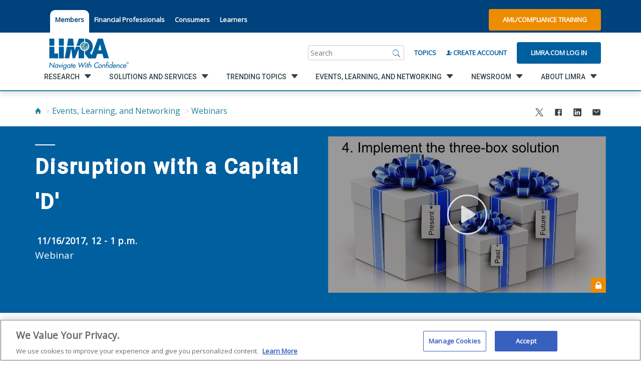

--- FILE ---
content_type: text/html; charset=utf-8
request_url: https://www.limra.com/en/events/webinars/2017/disruption-with-a-capital-d/
body_size: 45557
content:

<!doctype html>
<html lang="en">
<head>
    <title>Disruption with a Capital &#39;D&#39;</title>
    <meta property="og:title" content="Disruption with a Capital &#39;D&#39;" />
    <!-- OneTrust Cookies Consent Notice start for limra.com and loma.org -->
        <!--OneTrust Script for Limra.com-->
        <script type="text/javascript" src="https://cdn.cookielaw.org/consent/ae6df621-e2e1-4e69-b66a-a1fddf2e07fe/OtAutoBlock.js"></script>
        <script src="https://cdn.cookielaw.org/scripttemplates/otSDKStub.js" type="text/javascript" charset="UTF-8" data-domain-script="ae6df621-e2e1-4e69-b66a-a1fddf2e07fe"></script>

    <script>!function (s, a, e, v, n, t, z) { if (s.saq) return; n = s.saq = function () { n.callMethod ? n.callMethod.apply(n, arguments) : n.queue.push(arguments) }; if (!s._saq) s._saq = n; n.push = n; n.loaded = !0; n.version = '1.0'; n.queue = []; t = a.createElement(e); t.async = !0; t.src = v; z = a.getElementsByTagName(e)[0]; z.parentNode.insertBefore(t, z) }(window, document, 'script', 'https://tags.srv.stackadapt.com/events.js'); saq('ts', 'Z9unAYfBbzpjzDdGN91r-g');</script>

    <script type="text/javascript">
        function OptanonWrapper() { }
    </script>
    <!-- OneTrust Cookies Consent Notice end for limra.com and loma.org -->

<meta name="ROBOTS" content="INDEX, FOLLOW" />
    


        <meta property="og:description" content="What forces truly pose the greatest disruptive threats to the financial services industry and where do they come from?" />

        <meta property="og:url" content="/en/events/webinars/2017/disruption-with-a-capital-d/" />

        <meta property="og:image" content="/siteassets/events-learning-and-networking/webinars/2017/disruption-with-a-capital-d/disruption-capital-d.00_02_12_17.still001.jpg" />

        <meta name="description" content="What forces truly pose the greatest disruptive threats to the financial services industry and where do they come from?">

        <script type="text/javascript">
            const metricsLogGuid = "a1e94d92-cb86-425b-a93f-6195c7017ef3";
        </script>

    <meta HTTP-EQUIV="Content-type" CONTENT="text/html" charset="utf-8">
    <meta name="viewport" content="width=device-width, initial-scale=1, minimum-scale=1.0, maximum-scale=1.0, user-scalable=no, shrink-to-fit=no">
    <meta name="format-detection" content="telephone=no"> <!-- Prevent safari from intepretting content as telephone links -->
    <meta name="msapplication-TileColor" content="#6F6F6F">
    <meta name="theme-color" content="#6F6F6F">

    <link rel="dns-prefetch" href="//fonts.googleapis.com">
    <link rel="dns-prefetch" href="//cdnjs.cloudflare.com">

    <link href="https://fonts.googleapis.com/css?family=Open+Sans|Roboto:500+700" rel="stylesheet">
    <link rel="stylesheet" href="https://maxcdn.bootstrapcdn.com/bootstrap/3.4.1/css/bootstrap.min.css">
    <link rel="stylesheet" href="https://cdnjs.cloudflare.com/ajax/libs/ionicons/2.0.1/css/ionicons.min.css">
    

    <link href="/style/style-2025062411395298.css" rel="stylesheet" />

        <meta name="google-site-verification" content="-aICH4S-BqbXQAe3srwJz9zLw796wEg6UgTHNQVLiTU" />
        <link rel="apple-touch-icon" sizes="180x180" href="images/favicon/apple-touch-icon.png">
        <link rel="icon" type="image/png" sizes="32x32" href="/images/favicon/favicon.ico">
        <link rel="icon" type="image/png" sizes="16x16" href="/images/favicon/favicon.ico">
        <link rel="manifest" href="/images/favicon/manifest.json" />
    <style>
        .tabbed-utility-item {
            margin: 1rem 0rem 0rem 0rem !important;
            padding: 1rem 1rem 2rem 1rem !important;
            background-color: white !important;
            border-top-left-radius: 10px !important;
            border-top-right-radius: 10px !important;
        }

            .tabbed-utility-item > a {
                color: #00427c !important;
            }

        .utility__lower {
            margin-top: 0.75rem;
        }

        footer ion-icon {
            color: #d5d5d5;
        }
    </style>
</head>

<body class="">
    

<a class="skip-nav" href="#main">Skip to content</a>
<!-- Vue.js Component -->
<nav class="utility">
    <div class="utility__upper">
        <div class="container container--flex">
            <ul class="utility__section region" style="margin-right:0;">

            </ul>
            <ul class="utility__section utility__list">
                            <li class="utility__item tabbed-utility-item"> <a href="/en/" title="LIMRA.com">Members</a> </li>
                            <li class="utility__item"> <a href="https://resources.protectedincome.org/" title="resources.protectedincome.org/">Financial Professionals</a> </li>
                            <li class="utility__item"> <a href="https://www.protectedincome.org/" title="Alliance for Lifetime Income by LIMRA">Consumers</a> </li>
                            <li class="utility__item"> <a href="https://www.loma.org/en/" target="_blank" title="LOMA.org">Learners</a> </li>
            </ul>
            <div class="utility__section utility__buttons" style="margin-left:auto;">
                    <a href="https://knowledge.limra.com" class="button button--orange" target="_blank">AML/Compliance Training</a>
            </div>

            <a href="/en/" class="utility__section mobile__logo" aria-label="limra.com">
                    <img src="/globalassets/limra-loma/x---settings/layout/2022_limra-logo-w-tagline_single-line_registered-mark.svg" alt="" />
            </a>
            <a href="javascript:void(0);" class="utility__section mobile__search js-trigger" data-target=".utility__lower" aria-label="Search"></a>
        </div>
    </div>
    <div class="utility__lower">
        <div class="container container--flex">
            <a href="/en/" class="utility__section utility__logo" aria-label="limra.com">
                    <img src="/globalassets/limra-loma/x---settings/layout/2022_limra-logo-w-tagline_single-line_registered-mark.svg" alt="" />
            </a>
            <div class="utility__section utility__slogan">
                
            </div>
            <div id="SearchBar" class="utility__section search" v-cloak>
                <div class="search__wrapper">
                    <form class="search__form" ref="searchBarForm" action="/en/search/" method="get">
                        <label name="search" class="sr-only">Search</label>
                        <input id="search__inputTextbox" class="search__input" name="q" type="search" v-model="searchInput" v-on:focus="showTopic()" placeholder="Search">
                        <a href="javascript:void(0);" class="search__submit" v-on:click="runSearch()" aria-label="Search">
                            <i class="icon ion-ios-search"></i>
                        </a>
                    </form>
                </div>
            </div>
            <div class="utility__section utility__create"> <a id="BrowseByTopicLink" href="/en/browse-by-topic/">Topics</a> </div>

                    <div class="utility__section utility__create"> <a id="RegisterLink" href="/en/my-limra/create-account/"><i class="icon ion-person-add"></i> Create Account</a> </div>
                    <div class="utility__section utility__login"> <a id="LoginLink" href="/login/?ReturnUrl=%2fen%2fevents%2fwebinars%2f2017%2fdisruption-with-a-capital-d%2f" class="button">Limra.com Log In</a> </div>
        </div>
    </div>
</nav>

<!-- Vue.js Component: Navigation -->
<div class="navigation__toggle" id="navigationTrigger" data-open="false"></div>

<nav id="navigation" class="navigation" data-open="false" data-secondary="false" data-tertiary="false" v-cloak>
    <div class="container container--flex">
        <ul id="navList" class="primary__list">
            <li>
                <div class="utilityActionsInMobileNav">
                            <a href="/en/my-limra/create-account/" class="button button--clear"><i class="icon ion-person-add"></i> Create Account</a>
                            <a href="/login/?ReturnUrl=%2fen%2fevents%2fwebinars%2f2017%2fdisruption-with-a-capital-d%2f" class="button button--clear">Limra.com Log In</a>
                        <a href="https://knowledge.limra.com" class="button button--clear" target="_blank"><i class="icon ion-person-add"></i> AML/Compliance Training</a>
                </div>
            </li>
            <li class="primary__item" v-for="list, index in primary" v-on:click="loadSecondary($event, index)" v-on:keydown="handleT1KeyDown($event)">
                <a href="javascript:void(0)" :tabindex="index == 0 ? 0 : -1">
                    <span class="link__innerSpan" v-bind:data-link="list.href">{{list.title}}</span>
                    <i v-if="list.children.length > 0" class="icon ion-chevron-right"></i>
                </a>
            </li>
            <ul class="utility--mobile">
                <li>
                    <a href="/en/browse-by-topic/">Topics</a>
                        <li><a href="/en/" title="LIMRA.com">Members</a></li>
                        <li><a href="https://resources.protectedincome.org/" title="resources.protectedincome.org/">Financial Professionals</a></li>
                        <li><a href="https://www.protectedincome.org/" title="Alliance for Lifetime Income by LIMRA">Consumers</a></li>
                        <li><a href="https://www.loma.org/en/" target="_blank" title="LOMA.org">Learners</a></li>
                    </li>
                </ul>
                <ul class="socialInMobileNav social-links list-unstyled list-inline">
                            <li class="social-links__item">
                                <a href="https://twitter.com/LIMRA" target=_blank>
                                    <span class="sr-only">
                                        twitter
                                    </span>
                                    <i class="icon ion-social-twitter"></i>
                                </a>
                            </li>
                            <li class="social-links__item">
                                <a href="http://www.facebook.com/LIMRANews" target=_blank>
                                    <span class="sr-only">
                                        facebook
                                    </span>
                                    <i class="icon ion-social-facebook"></i>
                                </a>
                            </li>
                            <li class="social-links__item">
                                <a href="http://www.linkedin.com/company/limra/" target=_blank>
                                    <span class="sr-only">
                                        linkedin
                                    </span>
                                    <i class="icon ion-social-linkedin"></i>
                                </a>
                            </li>
                            <li class="social-links__item">
                                <a href="http://www.youtube.com/user/limraloma/" target=_blank>
                                    <span class="sr-only">
                                        youtube
                                    </span>
                                    <i class="icon ion-social-youtube"></i>
                                </a>
                            </li>
                </ul>
            </ul>
            <div class="navigation__interior">
                <div id="navigationBackButton" class="navigation__back" ref="navigationBack" v-on:click="backMobile()"></div>
                <ul class="secondary__list">
                    <li class="secondary__item" data-selected="false" ref="secondaryItem" v-for="secondary_list,index in secondary" tabindex="-1">
                        <a ref="secondaryLinkElement" v-on:click="loadTertiary($event,index)" :data-index="index">
                            <span class="link__innerSpan" v-bind:data-link="secondary_list.href"> {{secondary_list.title}}</span>
                            <i v-if="secondary_list.children.length > 0" class="icon ion-chevron-right"></i>
                        </a>
                    </li>
                </ul>
                <ul class="tertiary__list">
                    <li class="primary__title" ref="primaryTitle" v-if="selectedPrimaryIndex >= 0" style="display: block;">
                        <a class="tertiary__linkitem" :href="primary[selectedPrimaryIndex].href" tabindex="-1" v-on:keydown="handleT3KeyDown($event)">{{ primary[selectedPrimaryIndex].title }}</a>
                    </li>
                    <li class="secondary__title" ref="secondaryTitle" v-if="selectedSecondaryIndex >= 0" style="display: block;">
                        <a class="tertiary__linkitem" :href="secondary[selectedSecondaryIndex].href" tabindex="-1" v-on:keydown="handleT3KeyDown($event)">{{ secondary[selectedSecondaryIndex].title }}</a>
                    </li>
                    <li v-if="tertiary.length > 0" class="tertiary__item" v-for="item in tertiary">
                        <a class="tertiary__linkitem" :href="item.href" tabindex="-1" v-on:keydown="handleT3KeyDown($event)">{{item.title}}</a>
                    </li>
                </ul>
            </div>
        </div>
    </nav>






    <main class="main" id="main">
        

        

<div class="container">
    <div class="row bottom-xs">
        <div class="col-lg-6 col-md-6">
            

    <ul id="breadcrumbs" class="breadcrumb breadcrumb--mb">
                <li><a href="/en/" aria-label="Home"><i class="icon ion-home"></i></a></li>
                <li><a href="/en/events/">Events, Learning, and Networking</a></li>
                <li><a href="/en/events/webinars/">Webinars</a></li>
    </ul>



        </div>
        <div class="col-lg-6 col-md-6">
                <ul class="js-shareit share__social share--page">
        <li class="share__social-item">
            <a data-link="https://www.limra.com/en/events/webinars/2017/disruption-with-a-capital-d/" aria-label="Share to X" class="shareit" href="https://x.com/intent/tweet?text=Disruption+with+a+Capital+%27D%27+-+&url=https%3a%2f%2fwww.limra.com%2fen%2fevents%2fwebinars%2f2017%2fdisruption-with-a-capital-d%2f" target="_blank">
                <ion-icon src="/images/svg-icons/icon-xtwitter-icon.svg"
                          size="small">
                </ion-icon>
            </a>
        </li>
        <li class="share__social-item">
            <a data-link="https://www.limra.com/en/events/webinars/2017/disruption-with-a-capital-d/" aria-label="Share to Facebook" class="shareit" href="https://www.facebook.com/sharer/sharer.php?&amp;u=https://www.limra.com/en/events/webinars/2017/disruption-with-a-capital-d/" target="_blank">
                <ion-icon src="/images/svg-icons/icon-facebook-icon.svg"
                          size="small">
                </ion-icon>
            </a>
        </li>
        <li class="share__social-item">
            <a data-link="https://www.limra.com/en/events/webinars/2017/disruption-with-a-capital-d/" aria-label="Share to LinkedIn" class="shareit" href="https://www.linkedin.com/shareArticle?mini=true&url=https%3a%2f%2fwww.limra.com%2fen%2fevents%2fwebinars%2f2017%2fdisruption-with-a-capital-d%2f&title=Disruption+with+a+Capital+%27D%27&summary=What+forces+truly+pose+the+greatest+disruptive+threats+to+the+financial+services+industry+and+where+do+they+come+from%3f" target="_blank">
                <ion-icon src="/images/svg-icons/icon-linkedin-icon.svg"
                          size="small">
                </ion-icon>
            </a>
        </li>
        <li class="share__social-item">
            <a data-link="https://www.limra.com/en/events/webinars/2017/disruption-with-a-capital-d/" aria-label="Share via Email" class="shareit" data-shareto="email">
                <ion-icon src="/images/svg-icons/icon-mail-icon.svg"
                          size="small">
                </ion-icon>
            </a>
        </li>

    </ul>

        </div>
    </div>
</div>


    <!-- begin hero-conference -->
    <div class="hero hero--interior hero--conference b-lazy b-loaded" src="[data-uri]" style="background-image:url()">
        <div class="container">
            <div class="row">
                


            </div>
            <div class="row">
                <div class="col-lg-6 col-md-6">
                    <div class="hero__in">
                        <h1 class="hero__title">Disruption with a Capital &#39;D&#39;</h1>
                        <h3 class="hero__subtitle"></h3>
                        <div class="hero__details">
                            <div class="hero__date">11/16/2017, 12 - 1 p.m.</div>
                            <div class="hero__place">Webinar</div>
                        </div>
                    </div>
                </div>
                    <div class="col-lg-6 col-md-6 col-self-center">
                        <div class="card card--video">
                            




    <a href="/login/?ReturnUrl=https%3a%2f%2fwww.limra.com%2fen%2fevents%2fwebinars%2f2017%2fdisruption-with-a-capital-d%2f" class="video" data-private="True" data-wistiaid="0dmir30u60">
        <div class="embed-responsive embed-responsive-16by9 card card--video video video__linkbtn">
            <img id="videoImg_0dmir30u60" class="embed__image">
            <span class="card__icon"><i class="icon ion-locked"></i></span>
        </div>
    </a>

<script>
    function playWistiaVideo(videoId) {
        var video = Wistia.api(videoId);
        video.play();
    }
</script>
                        </div>
                    </div>
            </div>
        </div>
    </div>
<!-- end hero-conference -->

<nav class="inner-nav js-inner-nav" data-internal="true">
    <div class="inner-nav__container">

        <span class="inner-nav__item">
            <a class="inner-nav__link" data-scroll="" href="#overview" link-selected="true">Overview</a>
        </span>
            <span class="inner-nav__item">
                    <a class="inner-nav__link" data-scroll="" href="#speakers">Presenters</a>
            </span>
                                                    </div>
</nav>
<article class="article article--inner-nav">
    <div class="container">
        <span class="anchor" id="overview"></span>
        <div class="row">


            <div class="col-md-12">
                <div class="row">
                    <div class="col-lg-11 col-md-11">
                        <!-- begin overview -->
                        <div class="overview">
                            <header class="article__header header--left">
                                <h2>Overview</h2>
                            </header>
                            <div class="report report--full-w">
                                <ul class="report__list">
                                </ul>
                            </div>
                            <div class="overview__bl">
                                    <h4 class="overview__subtitle">Who Should Join</h4>
                                <p><p>Individuals responsible for setting strategy or driving innovation and anyone concerned about the threat of disruption.</p><p><b>This is a LIMRA member benefit webinar. Registration is open to home/corporate office employees of LIMRA member companies. Membership will be verified upon registration. </b></p></p>
                            </div>
                            <div class="overview__bl">
                                <h4 class="overview__subtitle">Highlights</h4>
                                <p><p>Disruption is among today's most misused buzzwords. People frequently use it to describe innovations regardless of their impact, as well as anything that presents even a mild challenge to an organization. But disruption is more than that. Disruptors can severely impact revenue or have a crippling effect on a business or an entire industry.</p><p>What forces truly pose the greatest disruptive threats to the financial services industry? Where may they come from? What can companies and the industry in general do to guard against them?</p><p>In this webinar, we will take: </p><ul type="disc"><li><b>5</b>      minutes to define disruption and where it might come from</li><li><b>10</b>      minutes to share 10 actions you can take to fend off disruption</li><li><b>15</b>      minutes to answer questions and explore issues with the audience</li></ul></p>
                            </div>


                        </div>

                        <!-- end overview -->
                        <!-- begin registration -->

                    </div>
                </div>
            </div>
        </div>
    </div>
</article>

    <article class="article">
        
                    <header class="article__header">
                    <span class="anchor" id="speakers"></span>
                                    <h2 class="text--center">Presenters</h2>
            </header>
<div class="people">
    <div class="people__container">
        <div class="people__list">
                <div class="people__item">
                    <a href="#" class="people__preview js-people-preview ">
                        <div class="people__pic">
                                <img class="people__img" src="/globalassets/limra-loma/people/speakers/scott-r.-kallenbach-speaker-2014" alt="">
                        </div>

                        
                            <div class="people__name">
                                <i class="icon ion-arrow-down-b"></i>
                                <span>Scott R. Kallenbach, FLMI</span>
                            </div>

                        <small class="people__desc">Research Director, Strategic Research, LIMRA</small>
                    </a>
                    <div class="people__bio js-people-bio " data-index="1">
                        <div class="container">
                            <div class="row">
                                <div class="col-lg-12">
                                    <a href="#" class="people__close js-close-people-bio"><i class="ico ion-close-round"></i></a>
                                    <div class="row">
                                        <div class="col-lg-12 col-md-12">
                                            <ul class="simple-list">
                                            </ul>
                                            <hr class="divider divider--dark tablet-visible">
                                            <h2>Scott R. Kallenbach, FLMI</h2>
                                            <div class="people__position">
                                                <p>Research Director, Strategic Research, LIMRA</p>
                                            </div>
                                            Scott leads LIMRA’s Strategic Research program, which stimulates thought and facilitates management decision making by identifying and examining issues impacting the financial services industry. During the past year he has recently led research on lowering barriers to buying insurance with clear and effectively communications; and growing sales by forging connections with today’s distracted. With over 25 years of market and strategic research experience, Scott is a frequent speaker at industry forums, and is a regular contributor to the trade press, including LIMRA’s flagship publication, <i>LIMRA’s MarketFacts Quarterly.</i>
                                        </div>
                                    </div>
                                </div>
                            </div>
                        </div>
                    </div>
                </div>
                <div class="people__item">
                    <a href="#" class="people__preview js-people-preview ">
                        <div class="people__pic">
                                <img class="people__img" src="/globalassets/limra-loma/people/staff---limra/eric-sondergeld-480.jpg" alt="">
                        </div>

                        
                            <div class="people__name">
                                <i class="icon ion-arrow-down-b"></i>
                                <span>Eric T. Sondergeld, ASA, CFA</span>
                            </div>

                        <small class="people__desc">Corporate Vice President and Director, LIMRA</small>
                    </a>
                    <div class="people__bio js-people-bio " data-index="2">
                        <div class="container">
                            <div class="row">
                                <div class="col-lg-12">
                                    <a href="#" class="people__close js-close-people-bio"><i class="ico ion-close-round"></i></a>
                                    <div class="row">
                                        <div class="col-lg-12 col-md-12">
                                            <ul class="simple-list">
                                            </ul>
                                            <hr class="divider divider--dark tablet-visible">
                                            <h2>Eric T. Sondergeld, ASA, CFA</h2>
                                            <div class="people__position">
                                                <p>Corporate Vice President and Director, LIMRA</p>
                                            </div>
                                            <p>Eric Sondergeld is corporate vice president and director at LIMRA, leading the technology research and developmental and strategic research teams. In this role, he is charged with ensuring LIMRA produces relevant research to help member companies effectively utilize technology, examines strategic issues that may impact the industry, and monitors trends in the global financial services marketplace. He spearheads efforts to expand LIMRA’s research and determine new ways to ensure the data keeps pace with industry changes. He has also led LIMRA’s retirement, distribution, and international research programs.</p><p>Sondergeld graduated from the University of Massachusetts.</p>
                                        </div>
                                    </div>
                                </div>
                            </div>
                        </div>
                    </div>
                </div>

        </div>
    </div>
</div>



            </article>







<article class="article article--off-white">
    <!-- begin contact -->
    <section class="contact tacontentet-hidden">
        <div class="container">
            <div class="row">
                <div class="col-lg-12">
                    <h3>Contact us to learn more:</h3>
                </div>
            </div>
            <div class="row">
                <div class="col-lg-4 col-md-4 col-sm-4">
<div class="contact__content">
    <h4>Joanne Listro</h4>
    <p>Sr. Business Unit Coordinator</p>
    <p></p>
    <p>(860) 285-7822</p>
    <p><a href="mailto:jlistro@limra.com">jlistro@limra.com</a></p>
</div>                </div>
            </div>
        </div>
    </section>
    <!-- end contact -->
</article>

    </main>

    
<div><div class="remove-whitespace">

    <article class="article">
        <div class="container">
            <section class="section__row row">
                <div class="research__item col-md-8 col-md-offset-2">
                    
                        <div class="research__content">
                            <p style="text-align: center;">Did you accomplish the goal of your visit to our site?</p>
<p style="text-align: center;"><a class="button button--slate" href="https://surveys.limra.com/jfe/form/SV_dmBaLiUG1npJhmC" target="_blank" rel="noopener">Yes</a> <a class="button button--slate" href="https://surveys.limra.com/jfe/form/SV_6Sc1wY5MjOLwU86" target="_blank" rel="noopener">No</a></p>
                        </div>
                </div>
            </section>

        </div>
    </article>
</div></div>
<footer id="footer" class="footer">
    <div class="container">
        <div class="footer__nav">
            <div class="row footer__row">
                	<div class="footer__item js-footer-toggle">
		<h3><a href="/en/research/">Research</a></h3>
		<ul class="js-footer-list">
				<li> <a href="/en/research/insurance/">Insurance</a> </li>
				<li> <a href="/en/research/retirement/">Retirement</a> </li>
				<li> <a href="/en/research/annuities/">Annuities</a> </li>
				<li> <a href="/en/research/workplace-benefits/">Workplace Benefits</a> </li>
				<li> <a href="/en/research/distribution/">Distribution</a> </li>
				<li> <a href="/en/research/credible-benchmarks-lighting-the-path-to-industry-growth/">Benchmarks</a> </li>
				<li> <a href="/en/research/experience-studies/">Experience Studies</a> </li>
				<li> <a href="/en/research/infocenter/">InfoCenter</a> </li>
        </ul>
	</div>
	<div class="footer__item js-footer-toggle">
		<h3><a href="/en/solutions-and-services/">Solutions and Services</a></h3>
		<ul class="js-footer-list">
				<li> <a href="/en/solutions-and-services/regulatory-and-compliance/">Fraud Prevention and Compliance Solutions</a> </li>
				<li> <a href="/en/solutions-and-services/recruiting_and_selection/">Recruiting and Selection</a> </li>
				<li> <a href="/en/solutions-and-services/onboarding-and-development/">Onboarding and Development</a> </li>
				<li> <a href="/en/solutions-and-services/market-development_monitoring/">Market Development and Monitoring</a> </li>
				<li> <a href="/en/solutions-and-services/applied-research-solutions/">Applied Research Solutions</a> </li>
				<li> <a href="/en/solutions-and-services/global/">Global Solutions</a> </li>
				<li> <a href="/en/solutions-and-services/data-exchange-standards/">LIMRA Data Exchange (LDEx)  Standards</a> </li>
				<li> <a href="/en/solutions-and-services/from-hire-to-retire/">From Hire to Retire</a> </li>
        </ul>
	</div>
	<div class="footer__item js-footer-toggle">
		<h3><a href="/en/trending-topics/">Trending Topics</a></h3>
		<ul class="js-footer-list">
				<li> <a href="/en/research/insurance/">Life Insurance</a> </li>
				<li> <a href="/en/research/workplace-benefits/">Workplace Benefits</a> </li>
				<li> <a href="/en/research/annuities/">Annuities</a> </li>
				<li> <a href="/en/trending-topics/publications/">Publications &amp; Podcasts</a> </li>
				<li> <a href="/en/trending-topics/artificial-intelligence/">Artificial Intelligence</a> </li>
				<li> <a href="/en/trending-topics/financial-wellness/">Financial Wellness</a> </li>
        </ul>
	</div>
	<div class="footer__item js-footer-toggle">
		<h3><a href="/en/events/">Events, Learning, and Networking</a></h3>
		<ul class="js-footer-list">
				<li> <a href="/en/events/conferences/">Conferences</a> </li>
				<li> <a href="/en/events/webinars/">Webinars</a> </li>
				<li> <a href="/en/events/committees-and-study-groups/">Committees and Study Groups</a> </li>
        </ul>
	</div>
	<div class="footer__item js-footer-toggle">
		<h3><a href="/en/newsroom/">Newsroom</a></h3>
		<ul class="js-footer-list">
				<li> <a href="/en/newsroom/fact-tank/">Fact Tank</a> </li>
				<li> <a href="/en/newsroom/news-releases/">News Releases</a> </li>
				<li> <a href="/en/newsroom/industry-trends/">Industry Trends</a> </li>
				<li> <a href="/en/newsroom/industry-insights-with-bryan-hodgens/">Industry Insights With Bryan Hodgens</a> </li>
				<li> <a href="/en/trending-topics/publications/">Publications and Podcasts</a> </li>
				<li> <a href="/en/newsroom/liam2025/">Life Insurance Awareness Month 2025</a> </li>
        </ul>
	</div>
	<div class="footer__item js-footer-toggle">
		<h3><a href="/en/about/">About LIMRA</a></h3>
		<ul class="js-footer-list">
				<li> <a href="/en/about/membership/">LIMRA Membership</a> </li>
				<li> <a href="/en/about/company/">Company</a> </li>
				<li> <a href="/en/about/governance/">Governance</a> </li>
				<li> <a href="/en/about/company/limra-loma-careers/">Careers</a> </li>
				<li> <a href="/en/about/infocenter/">The InfoCenter</a> </li>
        </ul>
	</div>

            </div>
        </div>
    </div>
    <div class="container container--narrow">
        <div class="footer__utility">
            <div class="row footer__row">
                <div class="footer__item">
                        <div class="footer__logo">
                                <a href="https://www.loma.org" style="display:flex;">
                                    <img src="/globalassets/limra-loma/x---settings/layout/2022-limra-loma-logo-w-tagline_reversed-220.svg" alt="Loma.org" />
                                </a>

                        </div>
                    <h3>Ask Customer Service</h3>
<p><strong>Phone:&nbsp;</strong><a href="tel:8602857789">860-285-7789</a></p>
<p><a title="Customer Service" href="mailto:Customer.Service@limra.com">Customer.Service@limra.com</a></p>
<p><br />LIMRA<br />300 Day Hill Road<br />Windsor, CT 06095</p>
<h3 style="margin-top: 28px;"><strong>Web Support or Comments</strong></h3>
<p><a title="Website Tech Support" href="mailto:online1@limra.com">Website Tech Support</a></p>
                </div>
                <div class="footer__item">
                    <h3>InfoCenter<br />(Research Library)</h3>
<p><strong>Email:</strong> <a href="mailto:infocenter@limra.com?subject=Member Benefit Inquiry">infocenter@limra.com</a>&nbsp;<br /><strong>Hours:</strong>&nbsp;&nbsp;Mon - Fri 7:30am - 4:30pm ET</p>
<h3 style="margin-top: 28px;"><a title="AML Training" href="https://knowledge.limra.com/LimraLogin.aspx" target="_blank" rel="noopener">AML Training</a></h3>
<p>Producer Compliance Training Support &ndash; <a href="tel:8663642380">866-364-2380</a></p>
<h3 style="margin-top: 28px;">Ask Accounting</h3>
<p><strong>Email:</strong> <a href="mailto:Finance@limra.com">Finance@limra.com</a></p>
                </div>
                <div class="footer__item">
                    <h3>Press Inquiries</h3>
<p>Catherine Theroux <br />Director, Public Relations</p>
<p><strong>Office: </strong><a href="tel:18602857787">860-285-7787</a><br /><strong>Cell: </strong><a href="tel:17034473257">703-447-3257</a><br /><a title="Public Relation Inquiry" href="mailto:ctheroux@limra.com">ctheroux@limra.com</a></p>
                </div>
                <div class="footer__item">
                    <h3>Request a LIMRA.com Account</h3>
<p>To be eligible for a LIMRA.com user account, you must be an employee of the home/head office of a LIMRA member company.</p>
<p>&nbsp;</p>
<p><strong><a href="/en/my-limra/create-account/">Create Account</a>&nbsp;|&nbsp;</strong><strong><a href="/login/">Login</a></strong><br /><strong>Phone:&nbsp;</strong><a href="tel:8602857789">860-285-7789</a><br /><a title="Username Request - LIMRA.com" href="mailto:Customer.Service@limra.com">Customer.Service@limra.com</a></p>
                </div>
            </div>
        </div>
    </div>
    <div class="footer__lower">
        <div class="container">
            <p class="footer__legal">
                        <a href="/en/my-limra/site-map/">Site Map</a>
|                        <a href="/en/about/privacy-policy/">Privacy Policy</a>
|Ⓒ 2026, LL Global, Inc.            </p>
            <!--social links-->
            <ul class="social-links">
                        <li class="social-links__item">
                            <a href="https://twitter.com/LIMRA" target=_blank>
                                <span class="sr-only">
                                    twitter
                                </span>
                                <ion-icon src="/images/svg-icons/icon-twitter-icon.svg"
                                          size="large">
                                </ion-icon>
                            </a>
                        </li>
                        <li class="social-links__item">
                            <a href="http://www.facebook.com/LIMRANews" target=_blank>
                                <span class="sr-only">
                                    facebook
                                </span>
                                <ion-icon src="/images/svg-icons/icon-facebook-icon.svg"
                                          size="large">
                                </ion-icon>
                            </a>
                        </li>
                        <li class="social-links__item">
                            <a href="http://www.linkedin.com/company/limra/" target=_blank>
                                <span class="sr-only">
                                    linkedin
                                </span>
                                <ion-icon src="/images/svg-icons/icon-linkedin-icon.svg"
                                          size="large">
                                </ion-icon>
                            </a>
                        </li>
                        <li class="social-links__item">
                            <a href="http://www.youtube.com/user/limraloma/" target=_blank>
                                <span class="sr-only">
                                    youtube
                                </span>
                                <ion-icon src="/images/svg-icons/icon-youtube-icon.svg"
                                          size="large">
                                </ion-icon>
                            </a>
                        </li>
            </ul>
        </div>
    
        <div class="container"><p><em>Unauthorized use, reproduction, or reprinting of this material (or any portion thereof) for any purpose without express written permission from LL Global (LIMRA and LOMA) is strictly prohibited, including, without limitation, use with any current or future form of an Artificial Intelligence tool or engine.</em></p>

        </div>
    
    </div>
</footer>




<div id="LimraModal" v-cloak>
    <div v-if="showModal">
        <transition name="modal">
            <div class="mod-mask" v-on:click="close">
                <div class="mod-wrapper">
                    <div class="mod-container" v-bind:class="{ regionPicker: modalHref == '/RegionPicker' }" id="modalContent" tabindex="-1" v-on:click.stop>
                        <a id="modalClose" v-on:click="close" v-if="formData.isClosable"><i class="icon ion-close right"></i></a>
                        <header class="article__header" v-show="!modalLoading && formData.header && formData.header.length > 0">
                            <h2 v-html="formData.header"></h2>
                        </header>
                        <p class="mod-desc" v-html="formData.desc" v-if="!modalLoading && formData.desc.length > 0"></p>
                        <form :action="formData.action" method="post" ref="modalForm" v-show="!modalLoading">
                            <div :is="formData.type" v-bind:originaldata="formData"></div>
                        </form>
                        <div v-show="modalLoading" style="text-align:center;">
                            <i class="icon-spin4 animate-spin" style="font-size: 20rem;"></i>
                        </div>
                    </div>
                </div>
            </div>
        </transition>
    </div>
</div>

<script type="text/x-template" id="general-template">
    <div>
        <div v-if="item.type == 'autofill'" v-for="item, index in originaldata.thisForm.items">
            <div id="autofill" class="autofill" v-bind:initialUrl="item.dataUrl" ref="autofillItem" :is="'autofill-component'" v-cloak></div>
        </div>
        <div class="mod-body">
            <div v-if="item.type != 'autofill'" v-for="item, index in originaldata.thisForm.items">
                <label class="padding-top-2" v-html="item.displayName + ':'" v-if="item.type == 'txt'"></label>
                <input class="form-control" type="text" :name="item.name" :value="item.value" ref="txtItem" v-if="item.type == 'txt'" />

                <label class="padding-top-2" v-html="item.displayName + ':'" v-if="item.type == 'dd'"></label><br v-if="item.type == 'dd'" />
                <select class="form-control" :name="item.name" v-if="item.type == 'dd'" ref="ddItem">
                    <option v-for="opt, index2 in item.options" :value="opt.value" v-html="opt.text"></option>
                </select>

                <label class="padding-top-2" v-html="item.displayName + ':'" v-if="item.type == 'rbl'"></label><br v-if="item.type == 'rbl'" />
                <div class="row" style="max-width: 100%">
                    <div v-for="opt, index2 in item.options" v-if="item.type == 'rbl'" class="col-lg-6">
                        <label class="checkboxlist">
                            <input :name="item.name" :value="opt.value" type="checkbox" ref="rblItem">
                            {{ opt.text }}
                        </label>
                    </div>
                </div>

                <label class="padding-top-2" v-html="item.displayName" v-if="item.type == 'txtMulti'"></label><br v-if="item.type == 'txtMulti'" />
                <textarea ref="txtMultiItem" class="form-control" :name="item.name" :value="item.value" rows="4" cols="50" v-if="item.type == 'txtMulti'"></textarea><br v-if="item.type == 'txtMulti'" />

                <label class="padding-top-2" v-html="item.displayName" v-if="item.type == 'ConsentToContactChk'"></label><br v-if="item.type == 'ConsentToContactChk'" />
                <input class="" type="checkbox" id="item.value" :name="item.name" :value="item.value" ref="ConsentToContactChkItem" v-if="item.type == 'ConsentToContactChk'" />
                <span v-html="item.text" v-if="item.type == 'ConsentToContactChk'"></span>

            </div>
        </div>
        <input type="hidden" :name="item.name" ref="hiddenItem" :value="item.value" v-if="item.type == 'hidden'" v-for="item, index in originaldata.thisForm.items" />
        <ul class="mod-footer padding-top-2" v-if="showFooter">
            <li><a class="button button--no-margin" id="butOk" v-on:click="validateForm()" ref="butOk" v-html="originaldata.buttonOk" v-if="originaldata.buttonOk.length > 0"></a></li>
            <li><a class="button--slate button button--no-margin" id="butCancel" v-on:click="cancelForm()" ref="butCancel" v-html="originaldata.buttonCancel" v-if="originaldata.buttonCancel.length > 0"></a></li>
        </ul>
    </div>
</script>

<script type="text/x-template" id="region-picker-template">
    <div id="autofill" class="autofill" initialUrl="/country" ref="autofillItem" :is="'autofill-component'" v-cloak></div>
</script>

<script type="text/x-template" id="autofill-template">
    <div>
        <input v-model="input" type="text" class="autofill__input" ref="autofillInput" placeholder="Refine results by:">
        <div class="mod-body autofill__panel" ref="autofillPanel">
            <ul class="autofill__list">
                <li class="autofill__item" v-for="item in selected">
                    <div class="autofill__figure">
                        <a v-on:click="selectItem(item.value, item.text)" class="autofill__image" v-if="item.icon">
                            <img :src="item.icon" alt="">
                        </a>
                        <a v-on:click="selectItem(item.value, item.text)" class="autofill__caption" v-html="item.text"></a>
                    </div>
                </li>
            </ul>
        </div>
    </div>
</script>

<script type="application/ld+json">
    { "context" : "http://schema.org",
      "type" : "Organization",
      "name" : "Loma",
      "url" : "https://www.loma.org/",
      "sameAs" : [ "https://www.linkedin.com/loma",
        "https://www.x.com/loma",
        "https://www.facebook.com/loma",
        "https://www.instagram.com/loma"]
    }
</script>
<script type="application/ld+json">
    { "context" : "http://schema.org",
      "type" : "Organization",
      "name" : "Limra",
      "url" : "https://www.limra.com/",
      "sameAs" : [ "https://www.youtube.com/Limra",
        "https://www.x.com/Limra"]
    }
</script>
<style>
    .remove-whitespace {
        margin-bottom: -60px;
    }
</style>




    

    <script src="https://cdnjs.cloudflare.com/ajax/libs/blazy/1.8.2/blazy.min.js"></script>

        <script src="https://cdn.jsdelivr.net/npm/vue@2"></script>


    <script src="/js/app.84afded25ef2dd4394f8.js"></script>
    <script src="https://unpkg.com/ionicons@4.5.10-0/dist/ionicons.js"></script>
</body>
</html>

--- FILE ---
content_type: text/css
request_url: https://tags.srv.stackadapt.com/sa.css
body_size: -11
content:
:root {
    --sa-uid: '0-9fdc5745-1d0d-5b42-79b5-2e7e3cbd654a';
}